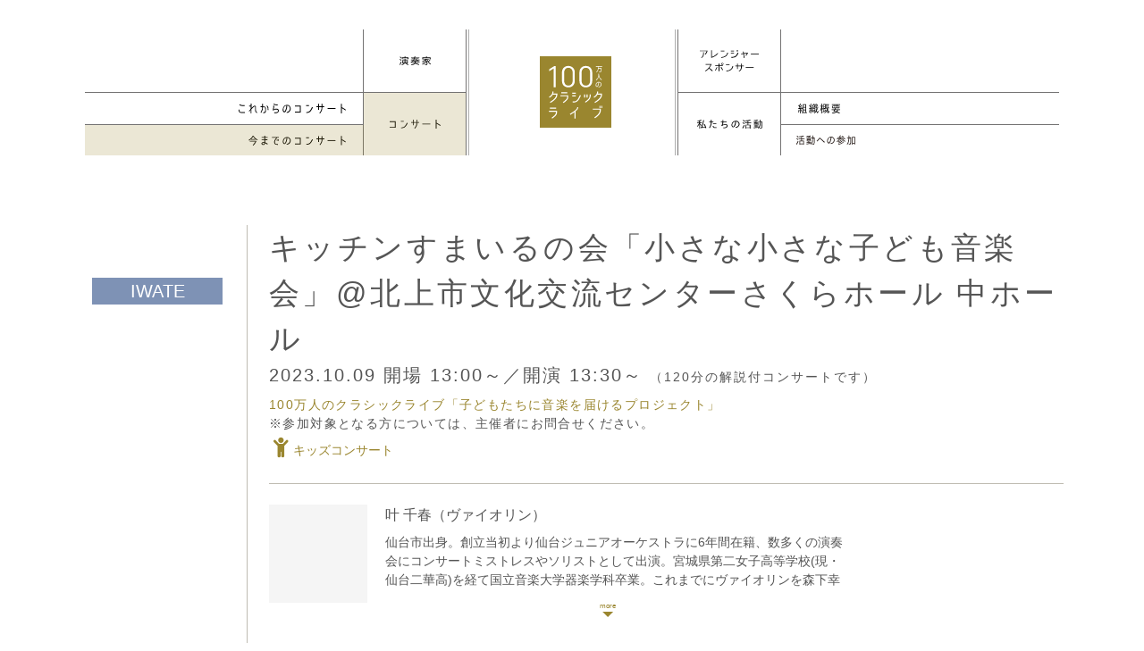

--- FILE ---
content_type: text/html; charset=UTF-8
request_url: https://1m-cl.com/concert/data/?c=0000004191
body_size: 5321
content:
<!DOCTYPE html>
<html lang="ja" dir="ltr">
<html>
<head>
<meta charset="utf-8">
<meta http-equiv="X-UA-Compatible" content="IE=edge,chrome=1">
<meta name="viewport" content="width=device-width, initial-scale=1.0,minimum-scale=1.0, maximum-scale=1.0,user-scalable=no">

<title>キッチンすまいるの会「小さな小さな子ども音楽会」@北上市文化交流センターさくらホール 中ホール｜コンサート｜100万人のクラシックライブ</title>
<meta name="keywords" content="">
<meta name="description" content="クラシック音楽ファンのためのコンサートではなく、クラシック音楽に関心がなかった人に向けたコンサート">

<!-- OGP -->
<meta property="og:type" content="website">
<meta property="og:url" content="https://1m-cl.com/concert/data/?c=0000004191">
<meta property="og:image" content="https://1m-cl.com/common/images/og.png">
<meta property="og:title" content="キッチンすまいるの会「小さな小さな子ども音楽会」@北上市文化交流センターさくらホール 中ホール｜コンサート｜100万人のクラシックライブ">
<meta property="og:site_name" content="100万人のクラシックライブ" />
<meta property="og:description" content="クラシック音楽ファンのためのコンサートではなく、クラシック音楽に関心がなかった人に向けたコンサート">

<link href="/common/css/style.css" rel="stylesheet" type="text/css" media="all">
<link href="/common/css/s.css" rel="stylesheet" type="text/css" media="all">

<link href="/concert/css/concert.css" rel="stylesheet">

<style>#gNav .concerts_archive a {background-color: rgba(154,134,47,0.2);}</style>
<link href="/favicon.ico" rel="shortcut icon">
</head>
<body id="concertDetail" class="concert" onload="initialize();">
<div id="wrap">

<div id="header">
<header>
<div id="headerInnner">
<h1><a href="/">100万人のクラシックライブ</a></h1>
<div id="navBtn">
<a href="javascript:void(0)"><i>メニュー</i></a>
</div><!-- /#navBtn -->

<nav id="gNav">
<!--
<ul class="cf">
	<li class="player"><a href="/player/">演奏家</a>

	<ul class="sub left">
		<li class="info2"></li>
		<li class="info"><a href="/concert/upcoming3.php">演奏家からのお知らせ</a></li>
	</ul>

	</li>
	<li class="arranger"><a href="/arranger/"><span>アレンジャー・スポンサー</span></a>
</ul>
-->

<style>
@media only screen and (max-width : 920px){
  .for-pc { display:none; }
}
@media only screen and (min-width : 921px){
  .for-sp { display:none; }
}

@media only screen and (max-width : 920px){
	.aboutus #gNav .aboutus > a, #summry #gNav .summry a{
		background-color: rgba(154, 134, 47, 0.0);
	}
}
</style>

<ul class="cf">
	<li class="player _multi"><a href="/player/"><span>演奏家</span></a>
		<!--<ul class="sub left">
			<li class="info2"></li>
			<li class="info"><a href="/concert/upcoming3.php">演奏家からのお知らせ</a></li>
		</ul>-->
	</li>
	<li class="arranger"><a href="/arranger/"><span>アレンジャー・スポンサー</span></a>
</ul>

<ul class="second cf">
	<li class="concert multi"><a href="/concert/"><span>Concert</span></a>
		<ul class="sub left">
			<li class="upcoming_concerts"><a href="/concert/_upcoming.php">Up Coming Concerts</a></li>
			<li class="concerts_archive"><a href="/concert/archive.php">Concerts Archive</a></li>
		</ul>
	</li>
	<li class="aboutus _multi"><a href="/aboutus/concept.php"><span>About Us</span></a>
		<ul class="for-pc sub right">
			<li class="summry"><a href="/aboutus/summary.php">組織概要/理事・役員等</a></li>
			<!--<li class="qa"><a href="/aboutus/qa.php">Q&A</a></li>-->
			<!--<li class="concept"><a href="/aboutus/concept.php">コンセプト</a></li>-->
			<li class="concept"><a href="/pages/dl/">各種手続き</a></li>
		</ul>
	</li>	
<ul class="x">
		<li class="for-sp summry"><a href="/aboutus/summary.php">組織概要/理事・役員等</a></li>
		<li class="for-sp concept"><a href="/pages/dl/">各種手続き</a></li>
</ul>
<ul class="cf sp">
	<li class="musikFreund"><a href="/musikfreund/"><span>Musik-Freund</span></a></li>
	<li class="contact"><a href="/contact/"><span>お問い合わせ</span></a></li>
</ul>
</ul>
</nav>
</div><!-- /#headerInnner -->
</header>
</div><!-- /#header -->

<div id="contentArea" class="cf">
<article class="cf">
<div id="contentHeader" class="cf">
<h1 id="pageTitle" class="iwate">キッチンすまいるの会「小さな小さな子ども音楽会」@北上市文化交流センターさくらホール 中ホール</h1>
<p class="date">2023.10.09 <span class='stime'>
開場 13:00～／開演 13:30～</span>
<span style='font-size:14px'>（120分の解説付コンサートです）</span></p>
<p class="price"><a href="https://1mcl.jp/kids/">100万人のクラシックライブ「子どもたちに音楽を届けるプロジェクト」</a><br>※参加対象となる方については、主催者にお問合せください。</p>

<link rel="stylesheet" href="https://use.fontawesome.com/releases/v5.12.1/css/all.css" crossorigin="anonymous">
<style>
.fas,.fab{
	font-size:22px;
	padding:5px;
}
.min{
	font-family: FontAwesome,"ヒラギノ明朝 ProN W6", "HiraMinProN-W6","_UD デジタル 教科書体 NK-R","游明朝体", "Yu Mincho", YuMincho,"Times New Roman","游ゴシック体", YuGothic, "游ゴシック Medium", "YuGothic M","ヒラギノ角ゴ Pro W3", "Hiragino Kaku Gothic Pro", "メイリオ", Meiryo, sans-serif !important;
}
</style>
<a href='https://1m-cl.com/concert/upcoming4.php?t=004'><span><i class='fas fa-child'></i>キッズコンサート</span></a>
</div><!-- /#contentHeader -->

<div id="leftColumn">
<section id="player">

<div class="playerBox">
		<h2><span style=''>叶	千春</span><span style=''>（ヴァイオリン）</span></h2>
	<p>
	仙台市出身。創立当初より仙台ジュニアオーケストラに6年間在籍、数多くの演奏会にコンサートミストレスやソリストとして出演。宮城県第二女子高等学校(現・仙台二華高)を経て国立音楽大学器楽学科卒業。これまでにヴァイオリンを森下幸路、木越直彦、上野裕佳里、石橋洋子の各氏に師事。<br />
現在は東北地方を中心にソロや室内楽、オーケストラと多彩な分野での演奏活動を行うほか、「東北電力スクールコンサート」や「芸術銀河宮城県アウトリーチコンサート」などの音楽普及活動にも参加している。仙台チェンバーアンサンブル、杜の弦楽四重奏団メンバー。宮城県芸術協会会員。
	</p>
	<p class='photo'><img src='//admin.1m-cl.com/sys/garner/image-performer/0000000675-2.jpg' alt='' width='110' height='110'></p>	<!--<p class="photo"><img src="//admin.1m-cl.com/sys/garner/image-performer/0000000675-2.jpg" alt="" width="110" height="110"></p>-->
</div>

<div class="playerBox">
		<h2><span style=''>菅野	明子</span><span style=''>（ピアノ）</span></h2>
	<p>
	秋田市出身。 宮城県第一女子高等学校を経て山形大学教育学部特別教科(音楽)教員養成課程卒業。 ピアノを尾島要子、高野光子、中川和義の各氏に師事。 現在、一般財団法人ヤマハ音楽振興会東日本支部YAMAHA MUSIC SCHOOL講師、サンリツ楽器講師として後進の指導にあたる他、室内楽や伴奏の分野で演奏活動を行っている。
	</p>
	<p class='photo'><img src='//admin.1m-cl.com/sys/garner/image-performer/0000000676-2.jpg' alt='' width='110' height='110'></p>	<!--<p class="photo"><img src="//admin.1m-cl.com/sys/garner/image-performer/0000000676-2.jpg" alt="" width="110" height="110"></p>-->
</div>




</section>

<section id="archive">
	<h2>CONCERT ARCHIVE</h2>

<!--SPS報告(施設紹介・主催者の声)-->

		<section class="report">
			<p class="comment">ホールのステージに子どもたちに座ってもらってのコンサート、初めての経験でしたが、とても生き生きとした表情で体感してくれる姿にこちらも楽しく演奏させていただきました。ありがとうございました。</p>
			<p class="signature">叶	千春</p>
		</section>		<section class="report">
			<p class="comment">音楽も私たちのお話も よく聞いてくれた子供たち。キラキラした表情が印象的でした。素敵なホールで演奏させていただき、ありがとうございます。</p>
			<p class="signature">菅野	明子</p>
		</section><!--演奏家報告-->

	<div class="photo">
<!--写真-->
	</div>

</section>
</div><!-- /#leftColumn -->
<div id="rightColumn">
<!--<script src="//maps.google.com/maps/api/js?sensor=true"></script>-->
<!--<script src="//maps.googleapis.com/maps/api/js?key=AIzaSyAGM33MW_4JniwSp4sWCqZbRPXR1ya8xHo&callback=initMap" async defer></script>
<script>
	//googlemap
	function initialize() {
		var latlng = new google.maps.LatLng(,);
		var myOptions = {
			zoom: 14,
			center: new google.maps.LatLng(,),
			mapTypeId: google.maps.MapTypeId.ROADMAP,
			scrollwheel: false,
			streetViewControl: false
		};
		var map = new google.maps.Map(document.getElementById('map_canvas'), myOptions);

		var markerOptions = {
			position: latlng,
			map: map,
			icon: '/concert/images/marker.png',
		};
		var marker = new google.maps.Marker(markerOptions);
		var lopanType = new google.maps.StyledMapType(styleOptions);
	}

	google.maps.event.addDomListener(window, 'load', initialize);
</script>

AIzaSyDq4XQ2sBqPUVaJxB3XIzDRwfTWC5k64iA
AIzaSyDq4XQ2sBqPUVaJxB3XIzDRwfTWC5k64iA

<div id="map_canvas"></div>-->


<div id="map_canvas">
<iframe style='width:240px;height:240px;left: -8px;position: relative;' src="https://kanri.1m-cl.com/mi/etc/__pmap5.php?lat=39.2978577&lon=141.1097030" frameborder="0"></iframe>
</div>
<div class="contact">
<p class="mapLink"><a href="https://maps.google.com/maps?q=39.2978577,141.1097030" target="_blank">大きい地図を見る</a></p>
<p></p>
<p><!--住所：-->岩手県北上市さくら通り2丁目1-1</p>

<div style='padding-top:10px;'>北上市文化交流センターさくらホール 中ホール</div>
</div>
<!--<p class="eMail"><a href="mailto:@1m-cl.com">お問い合わせ</a></p>-->
<p class='eMail test'><a href='tel:0362612546'>お問い合わせ</a></p><p id='chirashi' class='eMail test'><a target=_blank href='//admin.1m-cl.com/sys/garner/image-chirashi/0000004191.pdf'>コンサートチラシ</a></p><!--<p style='line-height:14px;' id='chirashi' class='eMail test'><a target=_blank href='https://rafft.jp/user/?id=100cl'>Rafftで演奏家を支援する
<br/><span style='font-size:10px'>(外部サイトに移動します)</span>
</a></p>--><p id='chirashi_' class='messe_ eMail test'><a style='background:#ad1457;background:#cc5571;' _target=_blank _data-lity href="/etc/kanso?cid=0000004191">演奏家へのメッセージ</a></p>

<!--POPUP-->
<script src='https://cdnjs.cloudflare.com/ajax/libs/jquery/2.2.4/jquery.min.js'></script>
<link rel='stylesheet' href='https://cdnjs.cloudflare.com/ajax/libs/lity/1.6.6/lity.css' />  
<script src='https://cdnjs.cloudflare.com/ajax/libs/lity/1.6.6/lity.js'></script>
<style>
.lity-iframe .lity-container {
    max-width: 100% !important;
}
.lity-iframe-container {
    _padding-top: 80% !important;
    padding-top: 100vh !important;    
}
.lity-iframe-container iframe {
    background: transparent !important;
}
_.lity-close{
    font-size:75px !important;
    color:white !important;
    margin:5px 25px 5px 5px !important;
}
  /*クローズボタンカスタマイズ*/
  .lity-close{
  font-size: 0px !important;
    color: white !important;
    margin: 36px 60px 5px 5px !important;
  }
  .lity-close::before {
  content:url(https://kanri.1m-cl.com/img/close.png);
  opacity:0.5;
  }

.lity-container {
    z-index: 9992;
    position: relative;
    text-align: left;
    vertical-align: top;
    padding-top:10px;
    padding-top:0px;
} 
.hide{
	display:none !important
}		
</style>  
<!--POPUP-->

</div><!-- /#rightColumn -->


</article>
</div><!-- /#contentArea -->

<footer>
<nav id="fNav" class="cf">
<ul>
	<li class="player"><a href="/player/">演奏家</a></li>
	<li class="concert"><a href="/concert">Concert</a></li>
	<li class="arranger"><a href="/arranger/">アレンジャー・スポンサー</a></li>
	<li class="aboutus"><a href="/aboutus/concept">About Us</a></li>
	<li class="musikFreund"><a href="/musikfreund/">Musik-Freund</a></li>
	<li class="contact"><a href="/contact/">お問い合わせ</a></li>
</ul>
</nav>
<small id="copyright">100万人のクラシックライブ</small>
<small id="dol"></small>
</footer>

</div><!-- /#wrap -->

<script type="text/javascript" src="//ajax.googleapis.com/ajax/libs/jquery/1.10.1/jquery.min.js"></script>
<script type="text/javascript" src="/common/js/function.js?date=20170405"></script>
<script src="/common/plugins/mixitup-master/jquery.mixitup.min.js"></script>
<script>
$('#Container').mixItUp({
	layout: {
		display: 'block'
	}
});
</script>

		<script type="text/javascript" src="//maps.google.com/maps/api/js?key=AIzaSyBnqwBmRAhd2xxasGZgauovGUVCmu9lJSM"></script>
	

<script>
    //ヘッダ途中で止める
	$(function() {
	    $(window).on('load scroll', function(){
	        if ($(window).scrollTop() > 0) {//33
	            $('header').addClass('fixed');
	        } else {
	            $('header').removeClass('fixed');
	        }
	    });

});
</script>

</body>
</html>


--- FILE ---
content_type: image/svg+xml
request_url: https://1m-cl.com/common/images/nav/concert.svg
body_size: 1086
content:
<?xml version="1.0" encoding="utf-8"?>
<!-- Generator: Adobe Illustrator 19.0.0, SVG Export Plug-In . SVG Version: 6.00 Build 0)  -->
<svg version="1.1" id="レイヤー_1" xmlns="http://www.w3.org/2000/svg" xmlns:xlink="http://www.w3.org/1999/xlink" x="0px"
	 y="0px" viewBox="-391 293.4 57.3 9.9" style="enable-background:new -391 293.4 57.3 9.9;" xml:space="preserve">
<g>
	<g id="XMLID_87_">
		<path id="XMLID_97_" d="M-391,301.5h5.7v-5.4h-5.7v-0.9h6.7v7.2h-6.7V301.5z"/>
		<path id="XMLID_94_" d="M-375.1,294.8v0.9h-3.3v-0.9H-375.1z M-378.1,302.8V302c3.7,0,4.4-1.3,6.5-5.2l0.9,0.5
			C-372.8,301-373.7,302.8-378.1,302.8z"/>
		<path id="XMLID_92_" d="M-360.9,296.8h-2.9v2.9h-0.9v-2.9h-2.1V296h2.1v-2.5h0.9v2.5h2.9v-2.5h0.9v2.5h2.2v0.9h-2.2
			c0,2.8-0.5,4-2.6,6.5l-0.7-0.6C-361.3,300.4-360.9,299.4-360.9,296.8z"/>
		<path id="XMLID_90_" d="M-354.2,297.8h8.9v0.9h-8.9C-354.2,298.7-354.2,297.8-354.2,297.8z"/>
		<path id="XMLID_88_" d="M-333.7,299.5l-0.5,0.8c-1.5-1.1-2.7-1.7-4-2.4v5.4h-0.9v-9.9h0.9v3.5
			C-336.6,297.7-335.2,298.5-333.7,299.5z"/>
	</g>
</g>
</svg>


--- FILE ---
content_type: image/svg+xml
request_url: https://1m-cl.com/common/images/nav/aboutus.svg
body_size: 3623
content:
<?xml version="1.0" encoding="utf-8"?>
<!-- Generator: Adobe Illustrator 19.0.0, SVG Export Plug-In . SVG Version: 6.00 Build 0)  -->
<svg version="1.1" id="レイヤー_1" xmlns="http://www.w3.org/2000/svg" xmlns:xlink="http://www.w3.org/1999/xlink" x="0px"
	 y="0px" viewBox="-384 292.7 72.8 10.6" style="enable-background:new -384 292.7 72.8 10.6;" xml:space="preserve">
<g>
	<g id="XMLID_178_">
		<path id="XMLID_200_" d="M-383.5,301.2l-0.5-0.7c1-1.1,1.7-2.5,2.2-3.8h-2.1v-0.9h2.2v-1.5c-0.5,0.1-1.1,0.2-1.6,0.3l-0.4-0.7
			c1.4-0.2,2.8-0.5,4.1-1l0.6,0.8c-0.6,0.2-1.2,0.3-1.8,0.5l0,0v1.7h2v0.8h-2v1l0,0c0.7,0.4,1.3,1,1.9,1.5l-0.5,0.8
			c-0.4-0.6-0.9-1.1-1.4-1.5v4.8h-0.8V298C-382.1,299.2-382.7,300.3-383.5,301.2z M-376.4,298.2l0.8-0.4c0.7,1.5,1.4,3.1,1.9,4.7
			l-0.9,0.5c-0.2-0.4-0.3-0.8-0.4-1.2c-1.6,0.4-3.2,0.6-4.8,0.9l-0.4-1l1-0.1v-0.1v-0.1c0.4-0.9,0.6-1.8,0.9-2.7
			c0.4-1.8,0.8-3.6,1.1-5.5l0.9,0.2c-0.5,2.6-1,5.6-1.9,8.1v0.1h0.3c0.9-0.1,1.8-0.3,2.7-0.4l0,0
			C-375.6,300.1-376,299.2-376.4,298.2z"/>
		<path id="XMLID_196_" d="M-369.9,302.7l-0.8-0.4c1.5-2.8,2-3.6,2-6.6h-1.8v-0.8h1.8v-2h0.9v2h2.1v0.8h-2.1
			C-367.8,299-368.4,299.9-369.9,302.7z M-366.5,300.7v-0.5h0.9v0.5c0,0.9,1.1,1,2.1,1h1.2v0.9h-1.2
			C-365.1,302.5-366.5,302.2-366.5,300.7z M-362.5,297.1v0.8h-3.7v-0.8H-362.5z"/>
		<path id="XMLID_194_" d="M-355.4,298.8c1.2-0.6,2.1-0.9,2.9-0.9c0.6,0,1.7,0.1,2.2,1c0.7,1,0.2,2.4-0.7,3.1
			c-1.1,0.9-2.7,0.8-3.8,0.7v-0.8c0.8,0.1,1.7,0.1,2.5-0.2c0.5-0.2,1.1-0.6,1.3-1.3c0.1-0.3,0.1-0.7-0.1-1c-0.4-0.6-1.2-0.7-1.5-0.7
			c-1.2,0-2.7,0.7-3.6,1.5l0,0l-0.8-0.4c1.1-1.7,1.2-2.3,1.3-4.1h-1.9v-0.9h1.9V293h0.9v1.8h3.8v0.9h-3.8
			C-354.8,296.8-354.9,297.7-355.4,298.8z"/>
		<path id="XMLID_191_" d="M-338,299.5c0.5-1,0.5-2.2-0.1-3.2c-0.5-0.8-1.4-1.3-2.4-1.5c0,1.1-0.2,2.1-0.4,3c-0.2,0.8-0.5,2-1.2,2.9
			c-0.8,1.2-2,1.2-2.7,0.6c-0.8-0.8-0.9-2-0.8-2.7c0.2-3,2.6-4.6,4.8-4.6c1.5,0,2.8,0.7,3.5,1.8c0.8,1.2,0.9,2.7,0.2,4
			c-0.8,1.7-2.3,2.5-4.1,2.5v-0.9C-339.8,301.4-338.7,300.9-338,299.5z M-341.5,294.9c-1.4,0.2-3.2,1.5-3.3,3.8c0,0.3,0,1.5,0.6,2
			c0.4,0.4,1,0.1,1.3-0.4c0.5-0.8,0.8-1.9,1-2.7C-341.7,296.8-341.5,295.9-341.5,294.9z"/>
		<path id="XMLID_185_" d="M-331.7,298.8l0.7,0.7c-0.5,1.3-1.1,2.5-1.9,3.7l-0.7-0.8C-332.8,301.3-332.2,300.1-331.7,298.8z
			 M-333.4,296.4l0.5-0.7c0.6,0.5,1.2,1,1.8,1.6l-0.6,0.7l0,0C-332.3,297.4-332.8,296.8-333.4,296.4z M-333,293.6l0.6-0.7
			c0.6,0.5,1.1,1,1.7,1.5l-0.6,0.7l0,0C-331.9,294.7-332.4,294.1-333,293.6z M-325.3,302.6h-3.8v0.7h-0.8v-4.6h2.3v-1.9h-3.2V296
			h3.2v-1.7c-0.8,0.1-1.5,0.2-2.3,0.3h-0.3l-0.4-0.8c1.9-0.1,3.8-0.4,5.6-1l0.7,0.8c-0.8,0.3-1.6,0.4-2.5,0.6l0,0v1.9h3.2v0.8h-3.2
			v1.8h2.4v4.6h-0.8L-325.3,302.6L-325.3,302.6z M-325.3,299.4h-3.8v2.5h3.8V299.4z"/>
		<path id="XMLID_179_" d="M-311.3,299.8v0.2c0,0.7-0.1,1.7-0.2,2.2c-0.2,0.6-0.5,0.9-1.1,0.9c-0.4,0-0.8,0-1.2-0.1l-0.1-0.9
			c0.4,0.1,0.8,0.2,1.2,0.2c0.3,0,0.4-0.2,0.5-0.5c0.1-0.2,0.1-0.4,0.1-0.6c0,0,0-0.1,0-0.2c0.1-1.5,0.1-3,0.1-4.5V296h-1.2
			c0,1.3,0,2.7-0.3,4c-0.3,1.3-0.9,2.4-1.9,3.4l-0.6-0.7c1.8-1.7,2-4.4,2-6.7h-1.5v-0.6h-2.3v0.7h2.1v3.5h-2.1v0.7h2.2v0.7h-2.2v0.7
			c0.8,0,1.6-0.2,2.4-0.3v0.6c-1.7,0.4-3.7,0.6-5.5,0.8l-0.2-0.8c0.6,0,1.2-0.1,1.8-0.2l0.9-0.1l0,0v-0.8h-2.1v-0.6h2.1v-0.8h-2V296
			h2v-0.6h-2.6v-0.7h2.5v-0.8c-0.7,0.1-1.4,0.1-2.1,0.2l-0.2-0.7c1.5-0.1,3.1-0.3,4.6-0.6l0.5,0.7c-0.7,0.1-1.3,0.2-2.1,0.3l0,0v0.9
			h2.3v0.6h1.5v-2.6h0.8v2.5h2C-311.2,296.7-311.2,298.3-311.3,299.8z M-319.8,297.5h1.3v-0.8h-1.3V297.5z M-319.8,298.9h1.3v-0.8
			h-1.3V298.9z M-316.4,297.5v-0.8h-1.3v0.8H-316.4z M-317.8,298.9h1.3v-0.8h-1.3V298.9z"/>
	</g>
</g>
</svg>
